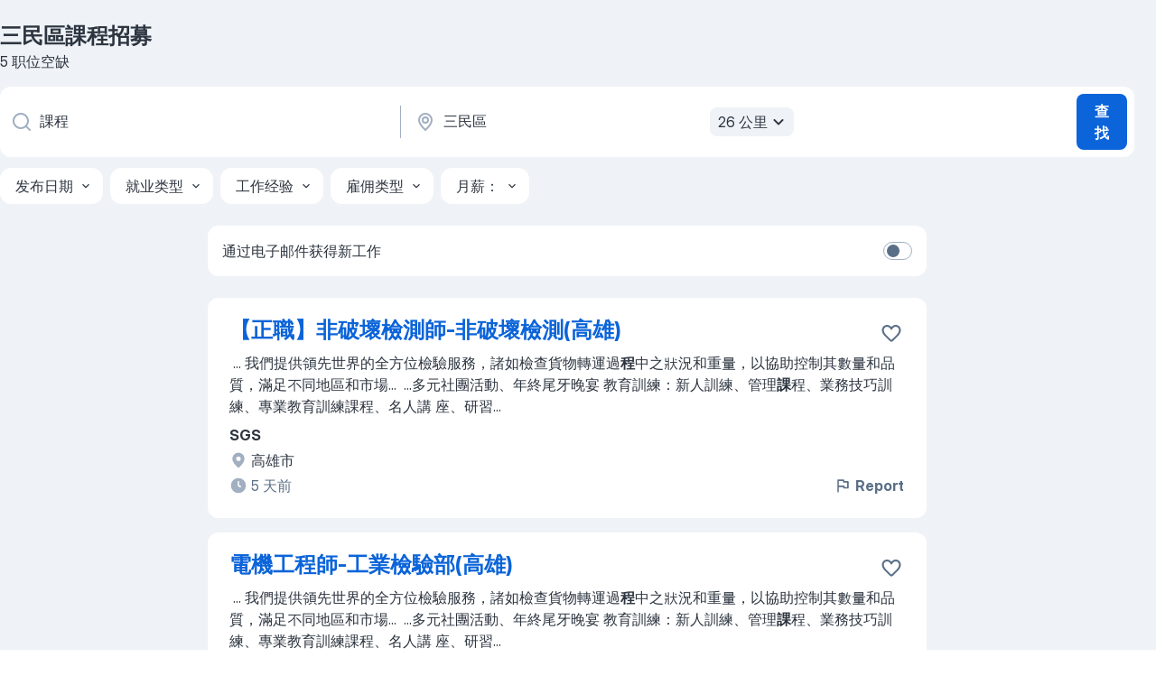

--- FILE ---
content_type: text/css
request_url: https://tw.jooble.org/assets/SERP.db3f21fe7a05c45311a0.css
body_size: 14038
content:
.-hFgc8{margin-top:12px}.-hFgc8 img{display:block;height:auto;max-height:350px;max-width:300px;width:100%}.AD30Ss,.vgAI60{margin-top:12px}.KCkhqW{bottom:5%;margin-left:15px;position:fixed;z-index:10}@media(max-width:991.98px){.KCkhqW{display:none}}._1JWmSK{opacity:1;transform:translate3d(0,10%,0);transition:opacity .45s cubic-bezier(.3,1,.4,1) 0s,transform .45s cubic-bezier(.3,1,.4,1) 0s}.QVkBiP,.ZUNSp1{transform:translateZ(0);transition:transform .45s cubic-bezier(.3,1,.4,1) 0s}.b\+M\+NT{opacity:0;transform:translate3d(0,10%,0);transition:opacity .45s cubic-bezier(.3,1,.4,1) 0s,transform .45s cubic-bezier(.3,1,.4,1) 0s}.z47E2B{height:64px;width:64px}.z47E2B>svg{height:48px;transform:rotate(-180deg);width:48px}.z47E2B:focus-visible{border-radius:4px;outline:1px solid #084ca6!important;outline-offset:3px}.Gt\+W48{background-color:#fff;border:1px solid rgba(99,128,166,.3);border-radius:4px;box-shadow:0 2px 4px rgba(99,128,166,.1);box-sizing:border-box;margin-top:12px;padding:16px;position:relative;width:100%}.jvMRdu{align-items:center;display:flex;margin-bottom:8px}._9L7UnR{flex-shrink:0;height:64px;width:64px;fill:#fff}.nrPcMT{margin-left:16px}.-gh50h,.nrPcMT{word-wrap:break-word;word-break:break-word}.-gh50h{font:400 14px/20px InterDisplay,Helvetica,Arial,sans-serif}.rDF1Ot{margin-top:14px}._0tcMOo{position:static;width:100%;word-wrap:break-word;word-break:break-word}._0tcMOo:before{background-color:transparent;bottom:0;content:"";left:0;pointer-events:auto;position:absolute;right:0;top:0;z-index:1}.yb\+YVx{font:400 14px/20px InterDisplay,Helvetica,Arial,sans-serif;margin-top:24px}.yb\+YVx,.yb\+YVx>a{color:#5a6f87}@media(max-width:991.98px){.yb\+YVx{margin-top:16px}}._7-DbdR{color:#fff;display:block;height:48px;line-height:44px;margin:8px;overflow:hidden;padding:0;width:100%}.BhPdUp{background-color:#1977f3}.BhPdUp:hover{background-color:#0b71d9}.spXFfA{background:#34aadf}.spXFfA:hover{background-color:#2e96c4}.JdgS\+n,.lhLCCS{display:inline-block;margin-left:8px}.lhLCCS{font-size:16px;margin-left:0;margin-right:8px}.JdgS\+n svg{display:inline-block;vertical-align:middle}.n-3PEq{color:#5a6f87;margin-bottom:16px;margin-top:24px;overflow:hidden;text-align:center}.n-3PEq:after,.n-3PEq:before{background-color:rgba(99,128,166,.3);color:rgba(99,128,166,.3);content:"";display:inline-block;height:1px;position:relative;vertical-align:middle;width:100%}.n-3PEq:before{left:-10px;margin-left:-100%}.n-3PEq:after{margin-right:-100%;right:-10px}.m\+QWra{display:flex;font-size:0;justify-content:space-between;list-style-type:none;margin:16px -8px 0;padding:0}.oW0sXG{color:#2d3540;font:700 18px/26px InterDisplay,Helvetica,Arial,sans-serif;margin-bottom:8px}@media(min-width:768px){.oW0sXG{font:700 24px/32px InterDisplay,Helvetica,Arial,sans-serif}}._0itgpX{margin-top:16px;position:relative}.zbwBKg{font:400 12px/16px InterDisplay,Helvetica,Arial,sans-serif;line-height:1.5}@media(min-width:992px){.zbwBKg{font:400 14px/20px InterDisplay,Helvetica,Arial,sans-serif}}.zbwBKg a{color:#084ca6;text-decoration:none}.zbwBKg a:focus-visible{border-radius:4px;outline:1px solid #084ca6;outline-offset:3px}.WFYVht{max-height:3em;overflow:hidden}.zc7qMZ{background:#fff;bottom:0;padding-left:4px;position:absolute;right:0}.S3ZwpN{font:400 12px/16px InterDisplay,Helvetica,Arial,sans-serif;margin-right:4px}@media(min-width:992px){.S3ZwpN{font:400 14px/20px InterDisplay,Helvetica,Arial,sans-serif}}.H7Jd\+u{background:none;border:none;color:#084ca6;cursor:pointer;font:400 12px/16px InterDisplay,Helvetica,Arial,sans-serif;margin-bottom:1px;padding:0}@media(min-width:992px){.H7Jd\+u{font:400 14px/20px InterDisplay,Helvetica,Arial,sans-serif}}.H7Jd\+u:hover{text-decoration:underline}.H7Jd\+u:focus-visible{border-radius:4px;outline:1px solid #084ca6;outline-offset:-2px}.tOUq7u{background-color:#fff;border-radius:12px;padding:16px}.OJS6xn{color:#2d3540;font:700 18px/26px InterDisplay,Helvetica,Arial,sans-serif;margin-bottom:8px}.hI-iwz{color:#2d3540;font:400 14px/20px InterDisplay,Helvetica,Arial,sans-serif;margin-bottom:16px}.gz5IrK{position:relative;width:100%}.vUvKqC{background-color:#fff;border-radius:8px;box-shadow:0 0 2px rgba(23,30,38,.06),0 4px 24px rgba(23,30,38,.18);left:0;overflow:hidden;position:absolute;right:0;z-index:1}@media(min-width:992px){.vUvKqC{top:50px}}.bsXoWV{list-style-type:none;margin:0;padding:0}.vHDt5i{align-items:center;box-sizing:border-box;display:flex;min-height:48px;padding:4px 14px}.vHDt5i+.vHDt5i{border-top:1px solid rgba(99,128,166,.1)}@media(min-width:992px){.vHDt5i:hover{background-color:rgba(99,128,166,.1);cursor:pointer}}.b9cSGT{margin-bottom:12px!important}.eGGg4j{width:100%}.xd5htr{margin-top:16px;text-align:center}.uFRFDr{font:400 12px/16px InterDisplay,Helvetica,Arial,sans-serif}.HKM6Bj{background-color:#fff;border-radius:8px;box-shadow:0 0 2px rgba(23,30,38,.06),0 4px 6px rgba(23,30,38,.1);box-sizing:border-box;display:flex;flex-direction:column;padding:16px;position:relative;width:100%}.HKM6Bj,.KUJJSt{margin-bottom:16px}.KUJJSt{height:auto;max-width:100%}._83ooij{color:#2d3540;font:700 18px/26px InterDisplay,Helvetica,Arial,sans-serif;margin-bottom:8px}.jVB6YA{color:#2d3540;margin-bottom:16px}.Ib3CVb,.jVB6YA{font:400 16px/24px InterDisplay,Helvetica,Arial,sans-serif}.Ib3CVb{font-weight:400}.kR7l6Y{display:none}.ApMJKk{position:absolute;right:8px;top:8px}.FNQhwl{color:#5a6f87;font:400 12px/16px InterDisplay,Helvetica,Arial,sans-serif}.FNQhwl,.Ske2qc{margin-top:12px;text-align:center}.Ske2qc{color:#cc2714;font:400 14px/20px InterDisplay,Helvetica,Arial,sans-serif}.BqIesE{background-color:#fff;border-radius:8px;box-shadow:0 0 2px rgba(23,30,38,.06),0 4px 6px rgba(23,30,38,.1);box-sizing:border-box;display:flex;flex-direction:column;margin:30px auto 16px;padding:16px;position:relative;top:0;width:calc(100% - 32px)}@media(min-width:992px){.BqIesE{margin-bottom:16px;position:sticky;top:30px;width:100%}}._1RorJQ{display:flex;flex-direction:column}.MMZSqw{height:auto;margin:-35px 0 18px 12px;max-width:-moz-fit-content;max-width:fit-content}.LutOUF{font:700 18px/26px InterDisplay,Helvetica,Arial,sans-serif}.CYcWCD,.LutOUF{color:#2d3540;margin-bottom:7px}.CYcWCD{font:400 14px/20px InterDisplay,Helvetica,Arial,sans-serif}._71KF05{font:700 16px/24px InterDisplay,Helvetica,Arial,sans-serif}.YogP7F{position:absolute;right:3px;top:3px}._3RzD9D{align-items:center;background-color:rgba(99,128,166,.1);border-radius:4px;color:#2d3540;display:inline-flex;font:400 14px/20px InterDisplay,Helvetica,Arial,sans-serif;margin:0 0 16px;padding:2px 6px;width:-moz-fit-content;width:fit-content}._3RzD9D>.nENTpv{margin-left:6px}._3RzD9D>b{color:#2d3540;margin-left:3px}.J9Ti-u{display:flex;flex-direction:column;flex-shrink:0;width:300px}@media(max-width:991.98px){.J9Ti-u{display:none}}.TPm7KC{height:100%}.YdX4LY{position:relative;z-index:4}.cAsvmA{background:rgba(0,0,0,.722);bottom:0;left:0;position:fixed;right:0;top:0;z-index:2}.uU2Tas{z-index:4}.X7FMRg{min-width:260px}.Pu0VDt{margin-bottom:12px}.g5T6BA,.wiFBj8{margin-top:12px}.wiFBj8{position:sticky;top:16px}.nw8Gzj{z-index:150}.jw0Dyc{border-radius:12px;box-shadow:unset;margin-top:8px}._0hIdlx{margin:8px -16px 0}@media(min-width:992px){._0hIdlx{background-color:#fff;border-radius:8px;box-shadow:0 4px 24px 0 rgba(23,30,38,.18),0 0 2px 0 rgba(23,30,38,.06);box-sizing:border-box;left:0;margin:0;min-height:60px;padding:8px 0;position:absolute;right:0;top:calc(100% + 4px);z-index:4}}._3R8DSr{align-items:center;box-sizing:border-box;display:flex;min-height:32px;padding:4px 16px}.bbyfDK{color:#5a6f87;font:400 14px/20px InterDisplay,Helvetica,Arial,sans-serif;font-weight:400}.zIjnLm{color:#5a6f87;flex-shrink:0;font-size:12px;font:400 14px/20px InterDisplay,Helvetica,Arial,sans-serif;font-weight:400;margin-left:auto;min-height:auto}.zIjnLm>span{border-bottom-width:0}.S9MNKV{list-style-type:none;margin:0;padding:0}.LqcO-X{align-items:center;box-sizing:border-box;display:flex;padding:0 16px}.LqcO-X:not(:last-child) .biiCF7{border-bottom:1px solid rgba(99,128,166,.1)}.LqcO-X:hover{background-color:rgba(99,128,166,.1);overflow:hidden}.KN8081,.LqcO-X:active{background-color:rgba(99,128,166,.15)}@media(min-width:992px){.LqcO-X:hover{cursor:pointer}}.biiCF7{padding:12px 0;width:100%}.gp6D3r{margin-right:8px}.p6\+UxT{align-self:center;color:#2d3540;text-transform:capitalize}.UUlXxw,.p6\+UxT{font:400 16px/24px InterDisplay,Helvetica,Arial,sans-serif}.UUlXxw{color:#5a6f87}.UUlXxw:before{content:" - "}.WcHWqV{display:flex;flex-wrap:wrap}.wsQ56a{background-color:#eff2f6;border:0!important;border-radius:12px;margin:0 8px 8px 0}.wsQ56a:hover:not(:disabled){color:#2d3540!important}.jpNdNR{fill:#eff2f6!important}.-xWR9w{position:relative}.mO9zne{background-color:#eff2f6;color:#2d3540;font:400 16px/24px InterDisplay,Helvetica,Arial,sans-serif;max-height:32px;min-height:32px;padding:4px 8px;z-index:1}@media(min-width:992px){.mO9zne{padding:4px 4px 4px 8px}}.mO9zne:focus>span>svg,.mO9zne:hover>span>svg{fill:#fff!important}.MQl7R9{fill:#2d3540!important;margin-left:-8px}.XOP5Oq{transform:rotate(180deg)}._734y9i{background-color:#fff;border-radius:2px;box-shadow:0 0 2px rgba(23,30,38,.06),0 4px 24px rgba(23,30,38,.18);top:48px;z-index:1}.GBiQYZ,._734y9i{position:absolute;width:100%}.GBiQYZ{border:0;cursor:pointer;height:100%;left:0;opacity:0;top:0;z-index:3}._3T9J7L{padding:10px}.EAQyMV{font-weight:700}._3T9J7L:hover{background-color:#e9f3fe;cursor:pointer}.IZ6Pj3{list-style-type:none;margin:0;padding:8px 0}.D8EOHc{cursor:pointer;display:flex;justify-content:space-between;padding:0 16px}.D8EOHc:not(:last-child) .ekOx\+t{border-bottom:1px solid rgba(99,128,166,.1)}.D8EOHc:hover{background-color:rgba(99,128,166,.1);overflow:hidden}.D8EOHc:active{background-color:rgba(99,128,166,.15)}.kyS6kh{margin-right:8px}.SV4ocf{align-items:center;color:#2d3540;display:flex;font:400 16px/24px InterDisplay,Helvetica,Arial,sans-serif;width:100%}.ekOx\+t{padding:12px 0;width:100%}.ekOx\+t span>span{color:#db650b}@media(min-width:1280px){.ekOx\+t span>span{color:#2d3540;font-weight:700}}@media(max-width:767.98px){.ekOx\+t>span{max-width:220px;overflow:hidden;text-overflow:ellipsis}}._8FPzDS{align-items:center;color:#5a6f87;display:inline-flex;font:400 14px/20px InterDisplay,Helvetica,Arial,sans-serif;text-align:end}.NZbc6X{background-color:rgba(99,128,166,.1)}.CXE\+FW{background:#fff;border-radius:12px;display:flex;flex-direction:column}@media(min-width:1280px){.CXE\+FW{align-items:center;flex-direction:row;min-height:56px}}.kySr3o,.tXoMlu{align-items:center;display:flex;position:relative;width:100%}.kySr3o{background:#fff;box-shadow:none}@media(min-width:1280px){.RKazSn svg{top:16px}.RKazSn button{top:8px}.RKazSn div[data-test-name=_radiusSelect]{top:-4px}}._5sX2B\+{border-radius:8px;height:48px}._5sX2B\+:focus{border:2px solid #094ca6;box-shadow:none!important}@media(min-width:1280px){._5sX2B\+{border-color:transparent;height:56px}}.EIHqTW{border-bottom-left-radius:12px;border-top-left-radius:12px;margin-bottom:8px;position:relative}@media(min-width:1280px){.EIHqTW{margin:0;max-width:440px;padding-right:4px}.EIHqTW:after{border-left:1px solid #a1afc1;content:"";height:65%;position:absolute;right:0;top:10px;z-index:1}._9\+Weu7{max-width:440px;padding-left:3px}}.ZuTpxY{border-radius:8px;margin-top:8px}@media(min-width:1280px){.ZuTpxY{margin:8px}}@media(max-width:768px){.d-awio{height:48px}}.ff3yUb{z-index:1}.\-0Bnac,.ff3yUb{left:0;top:calc(100% + 8px)}.\-0Bnac{background-color:#fff;border-radius:8px;box-shadow:0 0 2px rgba(23,30,38,.06),0 4px 24px rgba(23,30,38,.18);box-sizing:border-box;overflow:hidden;position:absolute;width:100%;z-index:4}._7MtXb-{margin:8px -16px 0}.rH\+OQ6{margin-top:16px}.p7hDF8{margin:0 -8px 16px 0;max-width:100vw;overflow:visible;position:relative}@media(min-width:640px){.p7hDF8{margin:0 0 16px;max-width:768px}}@media(min-width:1280px){.p7hDF8{margin:12px 0 0;max-width:964px;width:100%}}.apmZrt{box-sizing:border-box;display:-webkit-box;-ms-overflow-style:none;overflow:auto;scrollbar-width:none}.apmZrt::-webkit-scrollbar{display:none}.wYznI5{align-items:center;background-color:rgba(99,128,166,.1);border:1px solid transparent;border-radius:12px;box-sizing:border-box;cursor:pointer;display:flex;height:40px;justify-content:center;margin-right:8px;padding:8px 10px 8px 16px;white-space:nowrap}.wYznI5 ._1apRDx{color:#2d3540;font:400 16px/24px InterDisplay,Helvetica,Arial,sans-serif;margin-right:6px}.wYznI5 .WRxogg{color:#5a6f87;margin-left:-2px}.wYznI5 .vaWP1y{margin:0 0 0 6px}.wYznI5 ._398Jb4{fill:#2d3540}.wYznI5:focus{border-color:#0b64d9;outline:0}._4ibWCe{background-color:rgba(37,139,242,.1);border-color:#0b64d9}._4ibWCe:hover{border-color:#0a58bf}._4ibWCe:active,._4ibWCe:hover{background-color:rgba(37,139,242,.15)}._4ibWCe:active{border-color:#084ca6}._4ibWCe>span.WRxogg,._4ibWCe>span._1apRDx{color:#0b64d9}._4ibWCe>span.WRxogg:hover,._4ibWCe>span._1apRDx:hover{color:#0a58bf}._4ibWCe>span.WRxogg:active,._4ibWCe>span._1apRDx:active{color:#084ca6}._4ibWCe>svg._398Jb4{fill:#0b64d9}._4ibWCe>svg._398Jb4:hover{fill:#0a58bf}._4ibWCe>svg._398Jb4:active{fill:#084ca6}.wYznI5:hover{border-color:#0a58bf}.wYznI5:hover ._1apRDx{color:#0a58bf}.wYznI5:hover ._398Jb4{fill:#0a58bf}.wYznI5:hover .WRxogg{color:#0a58bf}.wYznI5:active{border-color:#084ca6}.wYznI5:active ._1apRDx{color:#084ca6}.wYznI5:active ._398Jb4{fill:#084ca6}.wYznI5:active .WRxogg{color:#084ca6}@media(min-width:1280px){.wYznI5{background-color:#fff;border-color:#fff}._4ibWCe{background-color:rgba(37,139,242,.3);border-color:#084ca6}}.wYznI5:last-child{margin-right:16px}@media(min-width:768px){.wYznI5:last-child{margin-right:0}}.Q2QVDK{height:20px;margin-right:6px;width:20px}.hl1iVx{animation:_0kLO2J .2s ease-in-out forwards;background-color:#fff;border:1px solid rgba(99,128,166,.3);border-radius:50%;box-shadow:0 0 4px rgba(23,30,38,.08),0 0 6px rgba(23,30,38,.08);display:none;position:absolute;top:50%;transform:translateY(-50%);z-index:2}.hl1iVx:hover{box-shadow:0 0 2px rgba(23,30,38,.06),0 4px 14px rgba(23,30,38,.18)}@media(min-width:992px){.hl1iVx{display:flex}}._4HvwsN{left:-20px}._4HvwsN svg{transform:rotate(90deg)}.xyMoGl{right:-20px}.xyMoGl svg{transform:rotate(-90deg)}.hl1iVx:disabled{background-color:rgba(99,128,166,.3)}.Pw006C{overflow:hidden}@media(min-width:1024px){.Pw006C{overflow:auto}}.vqHA30{align-items:center;background-color:#fff;box-shadow:0 0 4px rgba(23,30,38,.08),0 0 6px rgba(23,30,38,.12);box-sizing:border-box;display:flex;flex-direction:column;margin-bottom:8px;padding:0 8px;position:relative;width:100%;z-index:4}._6db32v{bottom:0;left:0;margin:0;overflow:auto;position:fixed;top:0}.vqHA30:not(.CDX1ux){transition:transform .3s linear}@media(max-width:991.98px){.sRaWHL{position:sticky;top:0;transition:transform .3s linear}.ZR4H7Q{transform:translate3d(0,-100%,0)}.O\+7Zz2{position:sticky;top:0;transform:translateY(calc(-100% + 46px))}}.Zymb0f{box-sizing:border-box;display:flex;flex-wrap:wrap;justify-content:space-between;min-height:56px;padding:8px 0;width:100%}._4EA0AS{align-items:center;display:flex;flex-shrink:0;width:40px}._4EA0AS button:focus-visible{border-radius:4px;outline:1px solid #084ca6;outline-offset:3px}.LXog1i:focus-visible{border-radius:4px;outline:1px solid #084ca6!important;outline-offset:3px}.LXog1i>svg{transform:rotate(90deg)}.lglg1M{align-items:center;display:flex;flex-shrink:0;height:40px;justify-content:center;width:40px}.R-Knap{align-self:center;margin:0 auto}.R-Knap:focus-visible{border-radius:4px;outline:1px solid #084ca6!important;outline-offset:10px}.aNveMz{display:block;height:28px;width:80px}.EmXz8I{min-height:56px}.EmXz8I,.Ex2XuH{align-items:center;display:flex}.Ex2XuH{background-color:rgba(99,128,166,.1);border-radius:12px;box-sizing:border-box;justify-content:space-between;min-height:inherit;padding:0 8px 0 16px;width:100%}.Ex2XuH:focus-visible{border-radius:4px;outline:1px solid #084ca6;outline-offset:3px}.mFSAHw{justify-content:space-between;overflow:hidden;text-overflow:ellipsis;white-space:nowrap}.mFSAHw,.x2WJKB{align-items:center;display:flex}.x2WJKB{background-color:#0b64d9;border-radius:8px;height:40px;justify-content:center;margin-left:8px;min-width:40px}.x2WJKB>svg{fill:#fff}.KlJsh2{color:#2d3540;font:400 16px/24px InterDisplay,Helvetica,Arial,sans-serif;overflow:hidden;text-overflow:ellipsis;text-transform:capitalize;white-space:nowrap}.PuGXii{display:flex;justify-content:space-between}.A8w1bQ{display:block;min-width:0}.A5TUKQ{display:none}@media(max-width:991.98px){.A8w1bQ{order:4;width:100%}.oucV\+a{visibility:hidden}}.EiNgqg{height:0;overflow:hidden;padding-bottom:8px;width:0}.wrXgU\+{max-width:640px;padding:0 8px;width:100%}.N3QquI{height:100%;overflow:visible;width:auto}@media(min-width:768px){.N3QquI{height:100%}}@media(min-width:1280px){.EiNgqg{flex-grow:1;height:auto!important;overflow:visible!important;padding:0 0 0 20px;width:auto!important}}.aoiXKm{background-color:rgba(23,30,38,.3);bottom:0;left:0;position:fixed;right:0;top:0;z-index:3}.A6NZXE{transform:rotate(90deg)}.c6WfLo{background-color:#eff2f6;border-radius:4px;color:#5a6f87;font:400 16px/24px InterDisplay,Helvetica,Arial,sans-serif;margin-left:8px;padding:4px 8px;text-transform:lowercase}.\+xblsA{display:block;max-width:calc(50% - 48px);overflow:hidden;padding:8px;position:absolute;right:4px;text-overflow:ellipsis;white-space:nowrap}.\+xblsA:active{border-radius:4px}.-UrBMa{color:#2d3540;font:400 14px/20px InterDisplay,Helvetica,Arial,sans-serif}.I6On51{padding-right:64px;position:relative}.BYRs09{height:56px;margin-left:8px;padding:27px;position:absolute;right:0;top:0;width:56px}.BYRs09,.BYRs09:active,.BYRs09:hover{background:#eff2f6}._05ip5i{fill:#0b64d9!important}.X\+xMbv{align-items:center;background-image:radial-gradient(39.43% 69.63% at 48.96% 19.29%,#fff 1.04%,#e9f3fe 100%);display:flex;flex-wrap:wrap;justify-content:space-between;overflow:hidden;padding:16px 16px 0;position:relative}@media(min-width:768px){.X\+xMbv{height:80px;justify-content:space-between;padding:10px 30px}}@media(min-width:992px){.X\+xMbv{flex-wrap:nowrap;padding:10px}}.wJYleC{display:none}@media(min-width:768px){.wJYleC{display:none}}@media(min-width:992px){.wJYleC{display:flex}.AeDYjD,.H4Fk67,.dRwA\+j{height:80px;margin-right:10px;width:130px}}.HuQsdR{color:#2d3540;font:normal 16px/24px InterDisplay,Helvetica,Arial,sans-serif;font-weight:700;margin-bottom:16px;max-width:224px;text-align:left}@media(min-width:768px){.HuQsdR{font:18px/28px InterDisplay,Helvetica,Arial,sans-serif;font-weight:700;margin:0;max-width:321px;text-align:left}}@media(min-width:992px){.HuQsdR{font:20px/28px InterDisplay,Helvetica,Arial,sans-serif;font-weight:700;gap:normal;max-width:360px;position:relative;right:10px;text-align:center}}.fHCCNd{display:flex;justify-content:space-around;margin-bottom:16px}@media(min-width:768px){.fHCCNd{margin:0}}.jdDEfX{font:400 16px/24px InterDisplay,Helvetica,Arial,sans-serif;font-weight:400;width:277px}.kT6a6b{display:none}.tvfTXz{display:block;font:400 14px/20px InterDisplay,Helvetica,Arial,sans-serif;margin-bottom:32px;padding:0 8px;word-break:break-word}@media(max-width:991.98px){.tvfTXz{padding:0 16px}}@media(min-width:992px){.tvfTXz{font:400 16px/24px InterDisplay,Helvetica,Arial,sans-serif}}.zeOBIm:before{content:", "}.r\+ZR29{color:#2d3540;font:400 14px/20px InterDisplay,Helvetica,Arial,sans-serif;margin:4px 0 16px}._8vpRpQ{font:400 16px/24px InterDisplay,Helvetica,Arial,sans-serif;margin-bottom:16px;width:100%}@media(max-width:991.98px){.E\+-eUE{padding:0 16px}}.rV3P9b{font:400 14px/20px InterDisplay,Helvetica,Arial,sans-serif;position:relative}.rV3P9b input{left:0;opacity:0;pointer-events:none;position:absolute;top:0}.rV3P9b label{align-items:center;color:#2d3540;display:flex;-webkit-user-select:none;-moz-user-select:none;user-select:none}.rV3P9b span[data-switch=pill]{align-items:center;border:1px solid transparent;box-sizing:border-box;display:flex;transition:background-color .25s cubic-bezier(.3,1,.4,1) 0s,border-color .25s cubic-bezier(.3,1,.4,1) 0s}.rV3P9b span[data-switch=round]{border-radius:50%;transition:background-color .05s linear}.H6hBvI span[data-switch=pill]{border-radius:10px;height:20px;padding:3px;width:32px}.H6hBvI span[data-caption=true]{margin-right:12px}.H6hBvI span[data-switch=round]{height:14px;width:14px}.H6hBvI input:checked~* span[data-switch=round]{margin-left:auto}._0WRadd span[data-switch=pill]{border-radius:12px;height:24px;padding:4px;width:40px}._0WRadd span[data-caption=true]{margin-right:16px}._0WRadd span[data-switch=round]{height:16px;width:16px}._0WRadd input:checked~* span[data-switch=round]{margin-left:auto}._2UTClU span[data-switch=pill]{border-radius:16px;height:32px;padding:5px;width:48px}._2UTClU span[data-caption=true]{margin-right:20px}._2UTClU span[data-switch=round]{height:22px;width:22px}._2UTClU input:checked~* span[data-switch=round]{margin-left:auto}.RDT4pD span[data-switch=pill]{border-color:#a1afc1}.RDT4pD span[data-switch=round]{background-color:#a1afc1}.RDT4pD input:disabled+label{color:rgba(99,128,166,.3)}.RDT4pD input:disabled+label:hover{cursor:not-allowed}.RDT4pD input:disabled~* span[data-switch=pill]{background-color:#eff2f6;border-color:rgba(99,128,166,.3)}.RDT4pD input:disabled~* span[data-switch=round]{background-color:rgba(99,128,166,.3)}.RDT4pD input:not(:disabled)+label:hover{cursor:pointer}@media(min-width:768px){.RDT4pD input:not(:disabled):not(:checked)+label:hover span[data-switch=pill]{border-color:#0a58bf}.RDT4pD input:not(:disabled):not(:checked)+label:hover span[data-switch=round]{background-color:#0a58bf}}.RDT4pD input:checked~* span[data-switch=pill]{background-color:#0b64d9;border-color:#0b64d9}.RDT4pD input:checked~* span[data-switch=round]{background-color:#fff}@media(min-width:768px){.RDT4pD input:checked:not(:disabled)+label:hover span[data-switch=pill]{background-color:#0a58bf;border-color:#0a58bf}}.pfddcp{align-self:baseline;background-color:#fff;box-shadow:0 0 2px rgba(23,30,38,.06),0 2px 3px rgba(23,30,38,.08);box-sizing:border-box}@media(min-width:768px){.pfddcp{border-radius:4px}}@media(max-width:991.98px){.pfddcp{align-self:stretch}}@media(min-width:992px){.pfddcp{border-radius:8px}}.VBzkjn{background-color:#fcecea;border-color:#cc2714}.Z7rxKJ{align-items:center;box-sizing:border-box;display:flex;padding:16px}.Z7rxKJ:hover{cursor:pointer}.w1Hzs5{flex-shrink:0}.ahUpuK{flex-grow:1;font:400 14px/20px InterDisplay,Helvetica,Arial,sans-serif;line-height:24px;padding-right:8px;-webkit-user-select:none;-moz-user-select:none;user-select:none;word-break:break-word}@media(min-width:992px){.ahUpuK{border-radius:8px;font:400 16px/24px InterDisplay,Helvetica,Arial,sans-serif}}.seXaaO{flex-shrink:0}.seXaaO label>span>span[data-switch=round]{background-color:#5a6f87}._9iqe0G{box-sizing:border-box;font:400 12px/16px InterDisplay,Helvetica,Arial,sans-serif;padding:0 16px 16px;word-break:break-word}._9iqe0G i:after,._9iqe0G i:before{content:'"'}.b2HMsE{align-self:baseline;background-color:#fff;box-shadow:0 0 2px rgba(23,30,38,.06),0 2px 3px rgba(23,30,38,.08);box-sizing:border-box}@media(min-width:768px){.b2HMsE{border-radius:4px}}@media(max-width:991.98px){.b2HMsE{align-self:stretch}}@media(min-width:992px){.b2HMsE{border-radius:8px}}.Whafuy{align-items:center;box-sizing:border-box;display:flex;padding:12px 16px}._5KiEzI{flex:1;font:400 14px/20px InterDisplay,Helvetica,Arial,sans-serif;padding-right:8px;-webkit-user-select:none;-moz-user-select:none;user-select:none;word-break:break-word}@media(min-width:992px){._5KiEzI{border-radius:8px;font:400 16px/24px InterDisplay,Helvetica,Arial,sans-serif}}.o1VnrG{font:400 14px/20px InterDisplay,Helvetica,Arial,sans-serif;min-width:100px;overflow:hidden;padding:8px 12px}._6ljpJn{align-items:center;background-color:#fef2e9;border-bottom:1px solid rgba(245,127,37,.3);border-top:1px solid rgba(245,127,37,.3);box-sizing:border-box;display:flex;flex-direction:row-reverse;padding:16px}@media(min-width:992px){._6ljpJn{border:1px solid rgba(245,127,37,.3);border-radius:8px}}._5SGNZM{color:#a84e08;font:400 16px/24px InterDisplay,Helvetica,Arial,sans-serif;font-weight:700;margin-bottom:6px}.lRknjk{display:flex;flex-direction:column;flex-grow:1}.smm33h{font:400 16px/24px InterDisplay,Helvetica,Arial,sans-serif}.WRp-1i{align-self:flex-start;flex-shrink:0;height:24px;margin-right:8px;width:24px}._30E\+DB{animation:xrFENk 2s ease infinite;background-image:linear-gradient(10deg,rgba(99,128,166,.3),rgba(99,128,166,.1));background-size:400% 400%;border-radius:4px;clear:both;display:block;line-height:100%;overflow:hidden}.XHA\+Hh{border-radius:50%}.XHA\+Hh:after,.iAozCt:after{content:"";display:block;padding-bottom:100%}.\+d49zC{border-radius:0}@keyframes xrFENk{0%{background-position:0 50%}50%{background-position:100% 50%}to{background-position:0 50%}}.PtcL2k{display:flex;flex-wrap:wrap}@media(max-width:991.98px){.PtcL2k{width:100%}}._6qqjEF{margin-right:8px}@media(max-width:991.98px){._6qqjEF{width:100%}}.ByTpNB{font-weight:400;white-space:nowrap}.tMdx-D{transform:rotate(-90deg)}.qE4ZTS{flex-grow:1;margin-top:16px;padding-left:16px}@media(min-width:992px){.qE4ZTS{margin-top:0;padding-left:0}}.A8DjH4{margin-top:0;padding-right:16px}@media(min-width:992px){.A8DjH4{margin-top:0;padding-right:0}}.qE4ZTS .PI02Yv{color:#2d3540;font:700 18px/26px InterDisplay,Helvetica,Arial,sans-serif;margin-bottom:8px}@media(min-width:768px){.qE4ZTS .PI02Yv{font:700 24px/32px InterDisplay,Helvetica,Arial,sans-serif}}@media(min-width:992px){.qE4ZTS .PI02Yv{margin-bottom:0}}.qE4ZTS .HuRpDH{color:#5a6f87;font:400 14px/20px InterDisplay,Helvetica,Arial,sans-serif}.qE4ZTS .HuRpDH:not(:last-child){margin-bottom:4px}@media(min-width:992px){.qE4ZTS .HuRpDH{color:unset;font:400 16px/24px InterDisplay,Helvetica,Arial,sans-serif;margin-right:4px}.qE4ZTS .w-OZYD{min-height:24px}}.qE4ZTS .hhFkO1{display:flex;flex-wrap:wrap;font:400 16px/24px InterDisplay,Helvetica,Arial,sans-serif;width:100%}.qE4ZTS ._8DjOYT{margin-right:4px}.NeCPdn{display:flex;flex-direction:column;padding-bottom:8px}.q9Qevi{align-items:center;display:flex;flex-wrap:wrap;justify-content:space-between;width:100%}@media(min-width:992px){.q9Qevi{margin-bottom:8px;margin-top:0}}._9aCfRy{transform:rotate(90deg)}.BjNmU3{margin-left:-12px}.xPgV1\+{border-radius:12px;box-shadow:unset;width:100%}._2nJXG-+.xPgV1\+{margin-top:16px}.yb1PDT{margin-top:8px}@keyframes b8Tjb2{0%{background-position:0 50%}50%{background-position:100% 50%}to{background-position:0 50%}}.dKIuea{display:flex;flex-wrap:wrap;justify-content:space-between}@media(max-width:1300px){.dKIuea{flex-direction:column}}@media(max-width:991.98px){.dKIuea{gap:8px}}.z0pK-f{margin-bottom:8px}.setJ4S{background-color:#fff;border-radius:8px;box-shadow:0 0 2px rgba(23,30,38,.06),0 2px 3px rgba(23,30,38,.08);margin-bottom:24px;max-width:662px;padding:24px}@media(max-width:991.98px){.setJ4S{display:none}}.g7o48d{font:400 16px/24px InterDisplay,Helvetica,Arial,sans-serif;margin-bottom:16px}.UyFnCH{align-items:baseline;display:flex}.UyFnCH>div,.nveIHB{flex-grow:1}.nveIHB{position:relative}._4wxzpU{flex-shrink:0;margin-left:16px;word-wrap:break-word;word-break:break-word}.LqEkqd{color:#a1afc1;font:400 12px/16px InterDisplay,Helvetica,Arial,sans-serif;font-style:italic;margin-top:8px;text-align:right}.zLyqe5{background-color:#fff;border:1px solid rgba(99,128,166,.3);border-radius:0 0 4px 4px;box-shadow:0 1px 3px rgba(23,30,38,.3);left:0;overflow:hidden;position:absolute;right:0;top:39px;z-index:1}.\+cJv7V{list-style-type:none;margin:0;padding:0}.XpPonG{align-items:center;box-sizing:border-box;display:flex;min-height:32px;padding:4px 14px}.XpPonG:before{content:"@"}.XpPonG:hover{background-color:#e9f3fe;cursor:pointer}.BEpM2J{margin-top:12px}._9QGMjV{color:#2d3540;font:400 16px/24px InterDisplay,Helvetica,Arial,sans-serif;font-weight:700;margin:8px 0;padding:0}@media(min-width:992px){._9QGMjV{font:400 16px/24px InterDisplay,Helvetica,Arial,sans-serif}}._4ywP3s{margin-bottom:32px;margin-top:0;padding-left:16px;padding-right:0}.-QvTZg{color:#2d3540;font:400 14px/20px InterDisplay,Helvetica,Arial,sans-serif}@media(min-width:992px){.-QvTZg{font:400 16px/24px InterDisplay,Helvetica,Arial,sans-serif}}.-QvTZg a{color:#0b64d9}.-QvTZg a:visited{color:#5430bf}.-QvTZg+.-QvTZg{margin-top:4px}.oZ\+rmM{display:flex;flex-direction:column}.LlQt-e{width:100%}@media(min-width:992px){.LlQt-e{display:none}}.QEIu3c{margin-top:14px}@media(min-width:992px){.QEIu3c{margin-top:0}}.rRxaRi{margin-bottom:8px}._3CynS0{display:flex;flex-direction:column}@media(max-width:991.98px){._3CynS0{padding:0 16px}}.UPAojZ{display:flex;flex-direction:column}.N8Buxk,.QmCqPU{margin-bottom:8px}._2--y32{margin:8px 0}._2--y32:first-child{margin-top:0}._8uzwT8{display:flex;flex-direction:column}@media(max-width:991.98px){._8uzwT8{padding:0 16px}}.SZKJUp{align-items:center;background:#fff;box-shadow:0 0 2px rgba(23,30,38,.06),0 2px 3px rgba(23,30,38,.08);box-sizing:border-box;display:flex;flex-direction:column;height:100%;justify-content:center;margin:0 auto;max-width:640px;padding:24px 16px}.Mv6Mwi{height:80px;margin-bottom:16px;width:80px}@media(min-width:768px){.Mv6Mwi{height:120px;width:120px}}._42VeVV{margin-bottom:16px;max-width:480px;text-align:center}._6VZ7Cv{margin-bottom:8px}.aU48zF{list-style:none;margin:0;max-width:480px;padding:0}.eoMkqu{display:flex;gap:16px;margin-bottom:8px}.bHeBFN{height:32px;width:32px}@media(min-width:768px){.aU48zF{margin-bottom:16px}}@media(min-width:992px){.aU48zF{margin-bottom:24px}}.H74QH5,._7Av828{width:100%}._7Av828{margin-bottom:12px}.IcgFd2{width:100%}@media(min-width:768px){.SZKJUp{border-radius:8px;margin:24px auto;padding:24px}}.IuEQFz{display:flex;flex-wrap:wrap;list-style-type:none;margin:24px 0 0;padding:0}@media(min-width:992px){.IuEQFz{margin:0}}.weGQ-7{margin-bottom:8px}.f\+3hKW{flex-direction:row-reverse;font:400 12px/16px InterDisplay,Helvetica,Arial,sans-serif;text-decoration:none}.f\+3hKW:hover:not(.F\+Aw68){color:#2d3540!important}@media(min-width:992px){.f\+3hKW{font:400 14px/20px InterDisplay,Helvetica,Arial,sans-serif}}.F\+Aw68{color:#5a6f87;cursor:text!important}.f\+3hKW>svg{height:20px;margin:0 4px;width:20px;fill:#a1afc1;transform:rotate(-90deg)}.gusNWo{background-color:#fff;border-radius:12px;box-shadow:unset;box-sizing:border-box;display:flex;flex-direction:column;padding:16px}.KK7HVf{border-radius:4px}.KK7HVf,.eipk-h{animation:FHFMeU 2s ease infinite;background-image:linear-gradient(10deg,rgba(99,128,166,.3),rgba(99,128,166,.1));background-size:400% 400%;height:20px}.eipk-h{border-radius:2px}.eQ7Pzo{width:calc(100% - 12px)}.M80CbE,.eQ7Pzo{margin-bottom:14px}.M80CbE{width:calc(100% - 92px)}.dMZAQN{align-items:center;display:flex;margin-bottom:14px}.oXyNU9{margin-right:8px;width:20px}._4wsHgG{height:12px;width:90px}.k9byi9{align-items:center;display:flex}.wJwze1{margin-right:8px;width:20px}.MbgDxJ{height:12px;width:90px}@keyframes FHFMeU{0%{background-position:0 50%}50%{background-position:100% 50%}to{background-position:0 50%}}.H8g9uD{margin:8px 0}.H8g9uD:first-of-type{margin-top:0}@media(min-width:992px){.H8g9uD{margin:16px 0}.H8g9uD:first-of-type{margin-top:0}}@keyframes RI5lCn{0%{transform:rotate(0deg)}to{transform:rotate(1turn)}}.ZbPfXY{overflow:visible!important}.ibCJCv{align-items:center;display:flex;justify-content:center;margin:24px 0}.ibCJCv:before{animation:RI5lCn .6s linear infinite;border:2px solid #0b64d9;border-radius:50%;border-right-color:transparent;box-sizing:border-box;content:"";height:24px;width:24px}.TTTs-J{margin:20px auto 0;width:100%}.kiBEcn{list-style-type:none;margin:0;padding:0}.rHG1ci{margin:8px 0}@media(min-width:992px){.rHG1ci{margin:16px 0}}.J7dIFX{opacity:0}.b51jpx{transition:opacity .5s ease-in}.b51jpx,.kJQiTA{opacity:1}._1JQMQ4{opacity:0;transition:opacity .5s ease-in}.Tc5shQ{align-items:center;display:flex;flex-wrap:wrap;list-style-type:none;margin:0;padding:0}.Qd0Rgy{margin:24px 12px 8px 0}.aLnNkU{cursor:pointer;font:400 16px/24px InterDisplay,Helvetica,Arial,sans-serif;font-weight:400;height:48px;padding:0;text-decoration:none;width:48px}._7Aj0uZ,.aLnNkU:active{background-color:#084ca6;border-color:transparent;box-shadow:0 0 0 0 transparent;color:#fff}._3gzL2E{box-sizing:border-box;width:100%}@media(min-width:480px){._3gzL2E{padding-right:16px;width:33.333%}}._3gzL2E.xMzEuw{margin-bottom:8px;width:100%}._3gzL2E .-fP9eP{color:#2d3540;display:flex;font:400 14px/20px InterDisplay,Helvetica,Arial,sans-serif;font-weight:700;margin-bottom:16px;width:100%}._3gzL2E .-fP9eP>svg{cursor:pointer;margin-left:8px}._3gzL2E .-fP9eP.OfQwt4>svg{transform:rotate(-180deg)}._3gzL2E .-fP9eP+ul{display:none}@media(min-width:768px){._3gzL2E .-fP9eP+ul{display:block}}._3gzL2E .-fP9eP.OfQwt4+ul{display:block}._3gzL2E ._23\+zj7{color:#5a6f87;cursor:pointer;display:flex;font:400 14px/20px InterDisplay,Helvetica,Arial,sans-serif;margin-bottom:8px;width:100%}._3gzL2E ._23\+zj7>svg{cursor:pointer;margin-left:8px}._3gzL2E ._23\+zj7.OfQwt4>svg{transform:rotate(-180deg)}._3gzL2E ._23\+zj7+ul{display:none}._3gzL2E ._23\+zj7.OfQwt4+ul{display:block}@media(min-width:768px){._3gzL2E ._23\+zj7{padding-right:0;width:100%}}.e9jkGq{list-style-type:none;margin:0;padding:0;width:100%}._3gzL2E:not(:last-child) .e9jkGq{margin-bottom:24px}.i4VnEi{width:100%}.i4VnEi:not(:last-child){margin-bottom:8px}._4JVzOi{color:#5a6f87;cursor:pointer;font:400 14px/20px InterDisplay,Helvetica,Arial,sans-serif;text-decoration:none}@media(min-width:1024px){._4JVzOi:hover{text-decoration:underline}}.knW1Hy{border-bottom:1px solid rgba(99,128,166,.3);box-sizing:border-box;color:#5a6f87;font:400 14px/20px InterDisplay,Helvetica,Arial,sans-serif;margin-bottom:32px;padding-bottom:32px}.knW1Hy,.knW1Hy>table,.nb5cgS{width:100%}.nb5cgS{box-sizing:border-box;margin-bottom:24px;margin-top:24px;overflow:hidden}.al2tpo{margin-bottom:16px}@media(min-width:992px){.nb5cgS{margin-bottom:20px;margin-top:32px}}.LiPg6c{background:none;border:none;color:#5a6f87;cursor:pointer;display:flex;font:400 14px/20px InterDisplay,Helvetica,Arial,sans-serif;width:100%}.F6xL61{cursor:pointer;margin-left:8px}.LiPg6c.yfjgmv{margin-bottom:16px}.LiPg6c.yfjgmv .F6xL61{transform:rotate(-180deg)}@media(min-width:992px){.LiPg6c.yfjgmv{margin-bottom:24px}}.LiPg6c:focus{outline:none!important}.LiPg6c:focus-visible{border:1px solid #5a6f87}.sEQtgf{display:none;flex-wrap:wrap;width:100%}.sEQtgf.yfjgmv{display:flex}.IbXFq3{box-sizing:border-box;clear:both;color:#5a6f87;margin-top:32px;padding:0 16px;width:100%}@media(min-width:992px){.IbXFq3{margin-top:0;padding:0}}._4K6XXr{display:-webkit-box;overflow:hidden;-webkit-line-clamp:2;-webkit-box-orient:vertical;height:auto;max-height:50px}.OgUEWH h1,.OgUEWH h2,.OgUEWH h3,.OgUEWH h4,.OgUEWH h5,.OgUEWH h6,.OgUEWH ol,.OgUEWH p,.OgUEWH ul{line-height:1.5;margin-bottom:12px}@media(min-width:992px){.OgUEWH h1,.OgUEWH h2,.OgUEWH h3,.OgUEWH h4,.OgUEWH h5,.OgUEWH h6,.OgUEWH ol,.OgUEWH p,.OgUEWH ul{margin-bottom:16px}}._5\+zeyN{flex-direction:row-reverse;margin-top:8px}.cnRHPM{margin-left:8px;margin-right:0;fill:#a1afc1}.PJmEpi{transform:rotate(-180deg)}.C0RpXM{bottom:80px;left:0;margin:0 auto;max-width:600px;position:fixed;right:0;transform:translateY(200%);transition:transform .2s linear;width:-moz-fit-content;width:fit-content;z-index:1}@media(min-width:992px){.C0RpXM{align-items:center;background-color:#fff;border-radius:8px;box-shadow:0 0 2px rgba(23,30,38,.06),0 4px 24px rgba(23,30,38,.18);display:flex;justify-content:center;padding:16px}}.KrZM1N{bottom:24px}.vNctO9{transform:translateY(0)}._2rRJBF{bottom:104px}.BR2vc0{margin-right:16px}.toVmC\+{flex-grow:1;overflow:hidden;padding:0;width:100%}@media(min-width:992px){.toVmC\+{margin:0;width:auto}.WnT\+zr{padding-left:24px}}.bXbgrv{flex-grow:1}@media(max-width:991.98px){.qWa-mP{padding:0 16px}}.KfN9cZ{margin-top:32px;padding:0}.peQzLF{bottom:80px;display:flex;justify-content:center;margin-bottom:0;position:fixed;transform:translateY(200%);transition:transform .2s linear;width:100%}.H00CDY{bottom:24px}.O-ulJo{transform:translateY(0)}.zssalt{bottom:104px}.VavEB9{padding:24px 0;width:100%}.qD9dwK{margin-bottom:16px}.qD9dwK ._518B8Z{color:#2d3540;font:700 18px/26px InterDisplay,Helvetica,Arial,sans-serif}@media(min-width:768px){.qD9dwK ._518B8Z{font:700 24px/32px InterDisplay,Helvetica,Arial,sans-serif}}.qD9dwK .cXVOTD{color:#2d3540;font:400 16px/24px InterDisplay,Helvetica,Arial,sans-serif}.OLcs-N{padding-right:64px;position:relative}._9wj\+PY{background:#fff;height:56px;margin-left:8px;position:absolute;right:0;top:0;width:56px}._9wj\+PY:active{background:#fff!important}._9wj\+PY:hover{background-color:#fff!important}.mxuDR6{fill:#258bf2}.SsWsro{flex-grow:1;position:relative}.JW-2nb,.opgonp>input{background-color:#fff}.JW-2nb{border:1px solid rgba(99,128,166,.3);border-radius:0 0 4px 4px;box-shadow:0 1px 3px rgba(23,30,38,.3);left:0;overflow:hidden;position:absolute;right:0;top:40px;z-index:1}.un1LGJ{list-style-type:none;margin:0;padding:0}.WWvoMh{align-items:center;box-sizing:border-box;display:flex;min-height:32px;padding:4px 14px}.WWvoMh:before{content:"@"}.WWvoMh:hover{background-color:#e9f3fe;cursor:pointer}@media(min-width:992px){.bG\+nQ3{overflow:hidden}}.tw3sGc{position:relative}.kkB6Ot{margin-bottom:12px}.CeNJnJ{margin:28px 0}@media(min-width:992px){.-v-Yi-:before{background:rgba(0,0,0,.5);content:"";display:block;height:100vh;left:0;position:fixed;top:0;width:100vw;z-index:999}}.oX-dvL{color:#2d3540;margin-bottom:12px}.a0ml5s{position:relative}.jr-3pu{background-color:#fff;background-image:url("[data-uri]");background-position:100% 100%;background-repeat:no-repeat;background-size:80%;border-radius:8px;box-shadow:0 0 2px rgba(23,30,38,.06),0 2px 3px rgba(23,30,38,.08);box-sizing:border-box;padding:16px}._4tsS62{z-index:1001}.PQw9UB{word-wrap:break-word;font:400 14px/20px InterDisplay,Helvetica,Arial,sans-serif;margin-bottom:12px;word-break:break-word}.r\+wPj-{color:#0b64d9}.mT2sTZ{display:flex}._3-UviJ{margin-left:8px}.lX8i1J{display:flex;flex-direction:column;margin-top:12px}.tFzVEd{align-items:center;display:flex}.j\+Xx6w{color:#b1b1b3;padding-right:10px;word-wrap:break-word;font:italic 12px/14px InterDisplay,Helvetica,Arial,sans-serif;word-break:break-word}.hlyHaG{flex-shrink:0;min-width:135px}.fj\+DjT{align-items:center;display:flex;margin-top:12px}.ri3Pjf{color:#f60;font:18px/20px Segoe;max-width:160px;word-wrap:break-word;word-break:break-word}.fj\+DjT>svg{height:45px;width:70px;fill:#f60;flex-shrink:0;margin-left:8px;transform:rotate(205deg) scale(1.2)}.ugDIjp{margin-top:16px;text-align:center}._8hrdGI{margin-top:0}._1G2nM4{background-color:#eff2f6;display:flex;flex-direction:column;min-height:100vh}._0CG45k{box-sizing:border-box;display:flex;flex-grow:1;margin:0 auto;max-width:640px;width:100%}@media(min-width:1280px){._0CG45k{max-width:1280px;width:100%}}.RL-pnz{box-sizing:border-box;color:#000;display:none}@media(min-width:1280px){.RL-pnz{display:flex;width:292px}}.JFcBpa{background-color:#a1afc1;height:40px;width:100%}.\+MdXgT{display:flex;flex-direction:column;flex-grow:1}@media(min-width:1280px){.\+MdXgT{margin-right:24px}}.y\+s7YY{display:flex;justify-content:center}.Amjssv{max-width:796px;width:100%}.oyK5W4{display:none}@media(min-width:1280px){.oyK5W4{display:block;margin-left:24px;width:300px}}.hGCJ\+h{margin-top:0}.ZwoeHh{background-color:#fff;box-shadow:0 0 2px rgba(23,30,38,.06),0 2px 3px rgba(23,30,38,.08);box-sizing:border-box;margin-top:12px;position:relative;z-index:4}@media(max-width:991.98px){.ZwoeHh{display:none}}.hIn-5O{box-sizing:border-box;display:flex;margin:0 auto;max-width:1440px;padding:0 16px}.hIn-5O:after,.hIn-5O:before{content:""}.hIn-5O:before{flex-shrink:0;width:200px}.hIn-5O:after{flex-shrink:0;width:300px}.sTExh6{flex-grow:1;padding:0 24px}.ZwoeHh+.hGCJ\+h{margin-top:0}.qj5F3L{visibility:hidden}._9ErQOc{border-radius:24px;bottom:24px;box-shadow:0 8px 24px 0 rgba(37,139,242,.3);left:50%;padding-right:16px;position:fixed;transform:translateX(-50%);transition:transform .2s linear;z-index:3}.lPhws3{bottom:72px}.BsR3Jm{z-index:1001}
/*# sourceMappingURL=http://localhost:8081/assets/sourcemaps/SERP.db3f21fe7a05c45311a0.css.map*/